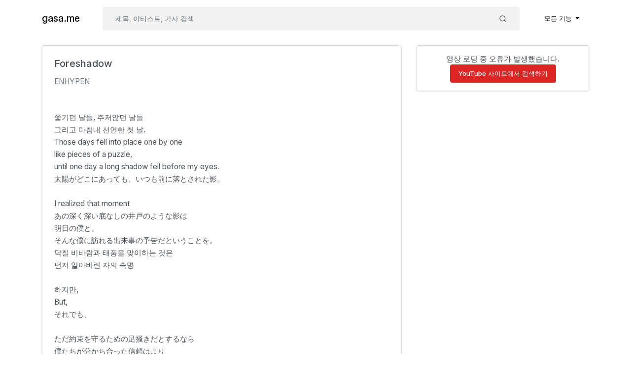

--- FILE ---
content_type: text/html; charset=UTF-8
request_url: https://gasa.me/song/29901
body_size: 3534
content:
<!doctype html>
<html lang="ko" prefix="og: https://ogp.me/ns#">
<head>
    <meta charset="utf-8"/>
    <meta name="viewport" content="width=device-width, initial-scale=1, shrink-to-fit=no"/>
            <title>Foreshadow - ENHYPEN 가사 - gasa.me (가사.미)</title>
        <meta http-equiv="X-UA-Compatible" content="IE=edge"/>
            <meta name="description" content="쫓기던 날들, 주저앉던 날들 그리고 마침내 선언한 첫 날. Those days fell into place one by one  like pieces of a puzzle, until one day a long shadow fell before my eyes. 太陽がどこにあっても、いつも前に落とされた影。  I realized that moment あの深く深い底なしの井戸のような影は 明日の僕と、 そんな僕に訪れる出来事の予告だということを。 닥칠 비바람과 태풍을 맞이하는 것은 먼저 알아버린 자의 숙명  하지만, But, それでも、  ただ約束を..."/>
    
            <link rel="canonical" href="https://gasa.me/song/29901"/>
        <meta property="og:url" content="https://gasa.me/song/29901"/>
    
    <meta name="twitter:card" content="summary"/>
    <meta property="og:type" content="website"/>
    <meta property="og:site_name" content="gasa.me"/>
    <meta property="og:locale" content="ko_KR"/>
            <meta property="og:title" content="Foreshadow - ENHYPEN 가사 - gasa.me (가사.미) 《gasa.me》"/>
                <meta property="og:description" content="쫓기던 날들, 주저앉던 날들 그리고 마침내 선언한 첫 날. Those days fell into place one by one  like pieces of a puzzle, until one day a long shadow fell before my eyes. 太陽がどこにあっても、いつも前に落とされた影。  I realized that moment あの深く深い底なしの井戸のような影は 明日の僕と、 そんな僕に訪れる出来事の予告だということを。 닥칠 비바람과 태풍을 맞이하는 것은 먼저 알아버린 자의 숙명  하지만, But, それでも、  ただ約束を..."/>
        <link rel="apple-touch-icon" sizes="180x180" href="/apple-touch-icon.png">
    <link rel="icon" type="image/png" sizes="32x32" href="/favicon-32x32.png">
    <link rel="icon" type="image/png" sizes="16x16" href="/favicon-16x16.png">
    <link rel="manifest" href="/site.webmanifest">
    <link href="/css/app.css?id=38b2f5404d24a4e19533" rel="stylesheet">
    <script async src="https://www.googletagmanager.com/gtag/js?id=G-YDE09D8TJT"></script>
    <script>
        window.dataLayer = window.dataLayer || [];
        function gtag(){dataLayer.push(arguments);}
        gtag('js', new Date());

        gtag('config', 'G-YDE09D8TJT');
    </script>
    </head>
<body class="gasa">
<div id="app">
    <nav class="navbar navbar-expand-md navbar-light gasa--navbar">
        <div class="container">
            <a class="navbar-brand" href="https://gasa.me">
                gasa.me
            </a>
            <button class="navbar-toggler" type="button" data-toggle="collapse" data-target="#navbarApp"
                    aria-controls="navbarApp" aria-expanded="false" aria-label="Toggle navigation">
                <span class="navbar-toggler-icon"></span>
            </button>

            <div class="collapse navbar-collapse" id="navbarApp">
                <form class="gasa--searchForm my-lg-0" method="get" action="/search">
                    <div class="input-group">
                        <input hidden type="hidden" name="search__type"
                               value="default"/>
                        <input class="form-control" name="keyword" autocomplete="search" type="search"
                               placeholder="제목, 아티스트, 가사 검색"
                                required>
                        <div class="input-group-append">
                            <button class="btn d-flex align-items-center send" type="submit">
                                <svg xmlns="http://www.w3.org/2000/svg" height="1rem" viewBox="0 0 24 24" fill="none"
                                     stroke="currentColor" stroke-width="2" stroke-linecap="round"
                                     stroke-linejoin="round"
                                     class="feather feather-search">
                                    <circle cx="11" cy="11" r="8"></circle>
                                    <line x1="21" y1="21" x2="16.65" y2="16.65"></line>
                                </svg>
                            </button>
                        </div>
                    </div>
                </form>
                <ul class="navbar-nav ml-auto">
                    <li class="nav-item dropdown">
                        <a class="nav-link dropdown-toggle" href="#" id="navbarDropdown" role="button"
                           data-toggle="dropdown"
                           aria-haspopup="true" aria-expanded="false">
                            모든 기능
                        </a>
                        <div class="dropdown-menu dropdown-menu-right" aria-labelledby="navbarDropdown">
                                                            <a class="dropdown-item" href="/user/login">로그인</a>
                                <a class="dropdown-item" href="/user/register">회원가입</a>
                                                                                </div>
                    </li>
                </ul>
            </div>
        </div>
    </nav>

        <section class="pt-3">
        <div class="container">
            <div class="row">
                <div class="col-lg-8 mb-3">
                    <article class="card">
                        <div class="card-body">
                            <h1 class="card-title">Foreshadow</h1>
                            <a href="/artist?name=ENHYPEN"
                               class="card-subtitle mb-0 text-muted">ENHYPEN</a>
                        </div>
                        <div class="row hide-at-desktop px-3" id="mobile-video-container" hidden>
                            <div class="col pr-1">
                                <a href="#youtube-service" type="button" class="btn btn-light btn-block">YouTube 영상</a>
                            </div>
                            <div class="col pl-1">
                                <a href="#recommended-song" type="button" class="btn btn-light btn-block">다른 곡 추천</a>
                            </div>
                        </div>
                        <div class="card-body">
                            <p>쫓기던 날들, 주저앉던 날들</p><p>그리고 마침내 선언한 첫 날.</p><p>Those days fell into place one by one</p><p>like pieces of a puzzle,</p><p>until one day a long shadow fell before my eyes.</p><p>太陽がどこにあっても、いつも前に落とされた影。</p><p class="nullLine">&nbsp;</p><p>I realized that moment</p><p>あの深く深い底なしの井戸のような影は</p><p>明日の僕と、</p><p>そんな僕に訪れる出来事の予告だということを。</p><p>닥칠 비바람과 태풍을 맞이하는 것은</p><p>먼저 알아버린 자의 숙명</p><p class="nullLine">&nbsp;</p><p>하지만,</p><p>But,</p><p>それでも、</p><p class="nullLine">&nbsp;</p><p>ただ約束を守るための足掻きだとするなら</p><p>僕たちが分かち合った信頼はより</p><p>堅固になれるだろうか。</p><p class="nullLine">&nbsp;</p><p>I still believe.</p><p>I still firmly believe.</p><p>We can still meet.</p><p>We will connect no matter what.</p><p class="nullLine">&nbsp;</p><p>내 앞에는 foreshadow</p><p>먼저 깨달은 내일</p><p>난 이제 두렵지</p><p>난 이제 두렵지 않아</p><p class="nullLine">&nbsp;</p><p>시험이 닥쳐와도</p><p>약속의 그날은 와</p><p>내 발길 따라서</p><p>너도 날 따라와줘</p><p class="nullLine">&nbsp;</p><p>우리의 세계로</p><p>우리의 세계로</p><p>우리의 세계로</p><p>우리의 세계로</p><p>우리의 세계로</p><p class="nullLine">&nbsp;</p><p>그래서</p><p>나는</p><p>나는 그림자를 따라 달린다</p><p>그림자 끝에 도달할 새로운 세상을 향해</p><p class="nullLine">&nbsp;</p><p>その時まで</p><p>影の中の世界が</p><p>寒く、</p><p>苦しく、</p><p>少し寂しくとも、</p><p>先に走っていく。</p><p class="nullLine">&nbsp;</p><p>Because the one true ending,</p><p>that splendid future.</p><p>Waits for us.</p>
                        </div>
                    </article>
                </div>
                <div class="col-lg-4" id="recommended-song">
                    <div id="youtube-service" class="card mb-3">
                        <div class="videoContainer">
                            <div id="yt-player"></div>
                        </div>
                        <div class="video-list">
                        </div>
                    </div>
                    <div id="pre-youtube-service" class="card mb-3 text-center py-3">
                        <p>유튜브 영상을 가져오고 있습니다...<br />오래 걸리면 광고 차단기를 해제해보세요.</p>
                    </div>
                    <div id="song-recommended-container"></div>
                </div>
            </div>
        </div>
    </section>
    <style>
        .card-title {
            font-size: 1.25rem;
        }

        .card-subtitle {
            font-size: 0.95rem;
        }

        p {
            margin-bottom: 0;
        }

        article {
            line-height: 1.7;
        }

        .list-group-item {
            padding: 0.5rem 1.5rem;
        }

        .saTitle {
            font-size: 14px;
            font-weight: 500;
            margin-bottom: 1px;
        }

        .saArtist {
            font-size: 13px;
        }

        .videoContainer {
            margin-bottom: 12px;
        }

        .videoContainer iframe {
            aspect-ratio: 16 / 9;
            border-radius: 4px;
            width: 100%;
        }

        #youtube-service {
            display: none;
        }

        #youtube-service.active {
            display: flex;
        }

        .video-text {
            font-size: 12px;
            margin-top: 4px;
        }

        .video-list {
            display: grid;
            grid-template-columns: repeat(2, 50%);
            row-gap: 20px;
            margin-bottom: 12px;
        }

        .video-item {
            display: flex;
            flex-direction: column;
            align-items: center;
            cursor: pointer;
            padding: 0 14px;
        }
        .video-item img {
            width: 100%;
            height: auto;
        }
    </style>
    <div id="song-data" hidden data-song-id="29901" data-song-title="Foreshadow"
         data-song-artist="ENHYPEN"></div>
    <script src="/js/song_view.js?id=aa5868fb04720c7d03b0" defer></script>

    <footer class="text-center my-3">
        <p class="mb-1">support email: <a href="/cdn-cgi/l/email-protection#35464045455a474175525446541b5850"><span class="__cf_email__" data-cfemail="b2c1c7c2c2ddc0c6f2d5d3c1d39cdfd7">[email&#160;protected]</span></a></p>
        <p class="m-0">&copy; 2026 gasa.me • <a href="/page/privacy">Privacy Policy</a> • <a href="/page/dmca">DMCA</a> • <a href="/general_comments">피드백</a></p>
    </footer>
</div>
<script data-cfasync="false" src="/cdn-cgi/scripts/5c5dd728/cloudflare-static/email-decode.min.js"></script><script src="/js/app.js?id=be6e230ef65e4ef668dd" defer></script>
</body>
</html>


--- FILE ---
content_type: application/javascript
request_url: https://gasa.me/js/app.js?id=be6e230ef65e4ef668dd
body_size: 8680
content:
!function(t){var e={};function n(i){if(e[i])return e[i].exports;var s=e[i]={i:i,l:!1,exports:{}};return t[i].call(s.exports,s,s.exports,n),s.l=!0,s.exports}n.m=t,n.c=e,n.d=function(t,e,i){n.o(t,e)||Object.defineProperty(t,e,{enumerable:!0,get:i})},n.r=function(t){"undefined"!=typeof Symbol&&Symbol.toStringTag&&Object.defineProperty(t,Symbol.toStringTag,{value:"Module"}),Object.defineProperty(t,"__esModule",{value:!0})},n.t=function(t,e){if(1&e&&(t=n(t)),8&e)return t;if(4&e&&"object"==typeof t&&t&&t.__esModule)return t;var i=Object.create(null);if(n.r(i),Object.defineProperty(i,"default",{enumerable:!0,value:t}),2&e&&"string"!=typeof t)for(var s in t)n.d(i,s,function(e){return t[e]}.bind(null,s));return i},n.n=function(t){var e=t&&t.__esModule?function(){return t.default}:function(){return t};return n.d(e,"a",e),e},n.o=function(t,e){return Object.prototype.hasOwnProperty.call(t,e)},n.p="/",n(n.s=0)}({0:function(t,e,n){n("bUC5"),n("pyCd"),t.exports=n("25mj")},"25mj":function(t,e){},"9Wh1":function(t,e,n){"use strict";n.r(e);var i="webkitTransition"in document.head.style?"webkitTransitionEnd":"transitionend";var s="webkitTransition"in document.head.style||"transition"in document.head.style;var o="webkitTransition"in document.head.style?"webkitTransitionDelay":"transitionDelay";var a="webkitTransition"in document.head.style?"webkitTransitionProperty":"transitionProperty";var l="webkitTransition"in document.head.style?"webkitTransitionDuration":"transitionDuration";function c(t){const e=getComputedStyle(t),n=e[a],i=e[l],o=i.includes("ms")?1:1e3,c=s&&n&&"none"!==n?parseFloat(i)*o:0;return Number.isNaN(c)?0:c}function r(t,e){let n=0;const l=new Event(i),r=c(t),d=function(t){const e=getComputedStyle(t),n=e[a],i=e[o],l=i.includes("ms")?1:1e3,c=s&&n&&"none"!==n?parseFloat(i)*l:0;return Number.isNaN(c)?0:c}(t);if(r){const s=o=>{o.target===t&&(e.apply(t,[o]),t.removeEventListener(i,s),n=1)};t.addEventListener(i,s),setTimeout(()=>{n||t.dispatchEvent(l)},r+d+17)}else e.apply(t,[l])}function d(t,e){const n=e&&e instanceof Element?e:document;return t instanceof Element?t:n.querySelector(t)}function u(t,e,n){const i=new CustomEvent(`${t}.bs.${e}`,{cancelable:!0});return void 0!==n&&Object.keys(n).forEach(t=>{Object.defineProperty(i,t,{value:n[t]})}),i}function m(t){this&&this.dispatchEvent(t)}function h(t){let e;const n=this;let i;const s=u("close","alert"),o=u("closed","alert");function a(t){e[t?"addEventListener":"removeEventListener"]("click",l,!1)}function l(t){i=t&&t.target.closest(".alert"),e=d('[data-dismiss="alert"]',i),e&&i&&(e===t.target||e.contains(t.target))&&n.close()}function c(){a(),i.parentNode.removeChild(i),m.call(i,o)}n.close=()=>{if(i&&e&&i.classList.contains("show")){if(m.call(i,s),s.defaultPrevented)return;n.dispose(),i.classList.remove("show"),i.classList.contains("fade")?r(i,c):c()}},n.dispose=()=>{a(),delete e.Alert},e=d(t),i=e.closest(".alert"),e.Alert&&e.Alert.dispose(),e.Alert||a(1),n.element=e,e.Alert=n}function p(t){let e;let n;const i=u("change","button");function s(t){const s=t.target,o=s.closest("LABEL");let a=null;"LABEL"===s.tagName?a=s:o&&(a=o);const l=a&&a.getElementsByTagName("INPUT")[0];if(l){if(m.call(l,i),m.call(e,i),"checkbox"===l.type){if(i.defaultPrevented)return;l.checked?(a.classList.remove("active"),l.getAttribute("checked"),l.removeAttribute("checked"),l.checked=!1):(a.classList.add("active"),l.getAttribute("checked"),l.setAttribute("checked","checked"),l.checked=!0),e.toggled||(e.toggled=!0)}if("radio"===l.type&&!e.toggled){if(i.defaultPrevented)return;(!l.checked||0===t.screenX&&0===t.screenY)&&(a.classList.add("active"),a.classList.add("focus"),l.setAttribute("checked","checked"),l.checked=!0,e.toggled=!0,Array.from(n).forEach(t=>{const e=t.getElementsByTagName("INPUT")[0];t!==a&&t.classList.contains("active")&&(m.call(e,i),t.classList.remove("active"),e.removeAttribute("checked"),e.checked=!1)}))}setTimeout(()=>{e.toggled=!1},50)}}function o(t){32===(t.which||t.keyCode)&&t.target===document.activeElement&&s(t)}function a(t){32===(t.which||t.keyCode)&&t.preventDefault()}function l(t){if("INPUT"===t.target.tagName){const e="focusin"===t.type?"add":"remove";t.target.closest(".btn").classList[e]("focus")}}function c(t){const n=t?"addEventListener":"removeEventListener";e[n]("click",s,!1),e[n]("keyup",o,!1),e[n]("keydown",a,!1),e[n]("focusin",l,!1),e[n]("focusout",l,!1)}this.dispose=()=>{c(),delete e.Button},e=d(t),e.Button&&e.Button.dispose(),n=e.getElementsByClassName("btn"),n.length&&(e.Button||c(1),e.toggled=!1,e.Button=this,Array.from(n).forEach(t=>{const e=d("input:checked",t);!t.classList.contains("active")&&e&&t.classList.add("active"),t.classList.contains("active")&&!e&&t.classList.remove("active")}))}function f(t){return t.offsetHeight}function g(t,e){let n;const i=e||{},s=this;let o,a,l,c,h,p,g=null,v=null;function b(t,e){m.call(t,h),h.defaultPrevented||(t.isAnimating=!0,t.style.height=`${t.scrollHeight}px`,t.classList.remove("collapse"),t.classList.remove("show"),t.classList.add("collapsing"),f(t),t.style.height="0px",r(t,()=>{t.isAnimating=!1,t.setAttribute("aria-expanded","false"),e.setAttribute("aria-expanded","false"),t.classList.remove("collapsing"),t.classList.add("collapse"),t.style.height="",m.call(t,p)}))}s.toggle=t=>{(t&&"A"===t.target.tagName||"A"===n.tagName)&&t.preventDefault(),(n.contains(t.target)||t.target===n)&&(v.classList.contains("show")?s.hide():s.show())},s.hide=()=>{v.isAnimating||(b(v,n),n.classList.add("collapsed"))},s.show=()=>{g&&([o]=g.getElementsByClassName("collapse show"),a=o&&(d(`[data-target="#${o.id}"]`,g)||d(`[href="#${o.id}"]`,g))),v.isAnimating||(a&&o!==v&&(b(o,a),a.classList.add("collapsed")),function(t,e){m.call(t,l),l.defaultPrevented||(t.isAnimating=!0,t.classList.add("collapsing"),t.classList.remove("collapse"),t.style.height=`${t.scrollHeight}px`,r(t,()=>{t.isAnimating=!1,t.setAttribute("aria-expanded","true"),e.setAttribute("aria-expanded","true"),t.classList.remove("collapsing"),t.classList.add("collapse"),t.classList.add("show"),t.style.height="",m.call(t,c)}))}(v,n),n.classList.remove("collapsed"))},s.dispose=()=>{n.removeEventListener("click",s.toggle,!1),delete n.Collapse},n=d(t),n.Collapse&&n.Collapse.dispose();const L=n.getAttribute("data-parent");l=u("show","collapse"),c=u("shown","collapse"),h=u("hide","collapse"),p=u("hidden","collapse"),v=d(i.target||n.getAttribute("data-target")||n.getAttribute("href")),null!==v&&(v.isAnimating=!1);const y=i.parent||L;g=y?n.closest(y):null,n.Collapse||n.addEventListener("click",s.toggle,!1),n.Collapse=s}function v(t){t.focus()}function b(t,e){let n;const i=this;let s,o,a,l,c,r,h=null;const p=[];let f;function g(t){(t.hasAttribute("href")&&"#"===t.href.slice(-1)||t.parentNode&&t.hasAttribute("href")&&"#"===t.parentNode.href.slice(-1))&&this.preventDefault()}function b(){const t=n.open?"addEventListener":"removeEventListener";document[t]("click",L,!1),document[t]("keydown",w,!1),document[t]("keyup",A,!1),document[t]("focus",L,!1)}function L(t){const e=t.target;if(!e.getAttribute)return;const s=e&&e.getAttribute("data-toggle")||e.parentNode&&e.parentNode.getAttribute&&e.parentNode.getAttribute("data-toggle");("focus"!==t.type||e!==n&&e!==r&&!r.contains(e))&&(e!==r&&!r.contains(e)||!f&&!s)&&(h=e===n||n.contains(e)?n:null,i.hide(),g.call(t,e))}function y(t){h=n,i.show(),g.call(t,t.target)}function w(t){const e=t.which||t.keyCode;38!==e&&40!==e||t.preventDefault()}function A(t){const e=t.which||t.keyCode,s=document.activeElement,o=s===n,a=r.contains(s),l=s.parentNode===r||s.parentNode.parentNode===r;let c=p.indexOf(s);l&&(o?c=0:38===e?c=c>1?c-1:0:40===e&&(c=c<p.length-1?c+1:c),p[c]&&v(p[c])),(p.length&&l||!p.length&&(a||o)||!a)&&n.open&&27===e&&(i.toggle(),h=null)}i.show=()=>{s=u("show","dropdown",{relatedTarget:h}),m.call(c,s),s.defaultPrevented||(r.classList.add("show"),c.classList.add("show"),n.setAttribute("aria-expanded",!0),n.open=!0,n.removeEventListener("click",y,!1),setTimeout(()=>{v(r.getElementsByTagName("INPUT")[0]||n),b(),o=u("shown","dropdown",{relatedTarget:h}),m.call(c,o)},1))},i.hide=()=>{a=u("hide","dropdown",{relatedTarget:h}),m.call(c,a),a.defaultPrevented||(r.classList.remove("show"),c.classList.remove("show"),n.setAttribute("aria-expanded",!1),n.open=!1,b(),v(n),setTimeout(()=>{n.Dropdown&&n.addEventListener("click",y,!1)},1),l=u("hidden","dropdown",{relatedTarget:h}),m.call(c,l))},i.toggle=()=>{c.classList.contains("show")&&n.open?i.hide():i.show()},i.dispose=()=>{c.classList.contains("show")&&n.open&&i.hide(),n.removeEventListener("click",y,!1),delete n.Dropdown},n=d(t),n.Dropdown&&n.Dropdown.dispose(),c=n.parentNode,r=d(".dropdown-menu",c),Array.from(r.children).forEach(t=>{t.children.length&&"A"===t.children[0].tagName&&p.push(t.children[0]),"A"===t.tagName&&p.push(t)}),n.Dropdown||("tabindex"in r||r.setAttribute("tabindex","0"),n.addEventListener("click",y,!1)),f=!0===e||"true"===n.getAttribute("data-persist")||!1,n.open=!1,n.Dropdown=i}function L(t,e){let n;const i=e||{},o=this;let a,l,c,h,p,g,v,b,L,y,w,A,T,E=!1;function k(){E.style.height="",E.classList.remove("collapsing"),a.isAnimating=!1}function x(){E?A?k():setTimeout(()=>{E.style.height=`${T}px`,f(E),r(E,k)},50):a.isAnimating=!1,h=u("shown","tab",{relatedTarget:b}),m.call(v,h)}function C(){E&&(L.style.float="left",y.style.float="left",w=L.scrollHeight),c=u("show","tab",{relatedTarget:b}),g=u("hidden","tab",{relatedTarget:v}),m.call(v,c),c.defaultPrevented||(y.classList.add("active"),L.classList.remove("active"),E&&(T=y.scrollHeight,A=T===w,E.classList.add("collapsing"),E.style.height=`${w}px`,f(E),L.style.float="",y.style.float=""),y.classList.contains("fade")?setTimeout(()=>{y.classList.add("show"),r(y,x)},20):x(),m.call(b,g))}function N(){const t=a.getElementsByClassName("active");return 1!==t.length||t[0].parentNode.classList.contains("dropdown")?t.length>1&&(b=t[t.length-1]):[b]=t,b}function P(){return d(N().getAttribute("href"))}function S(t){t.preventDefault(),v=t.currentTarget,a.isAnimating||o.show()}o.show=()=>{if(v=v||n,!v.classList.contains("active")){if(y=d(v.getAttribute("href")),b=N(),L=P(),p=u("hide","tab",{relatedTarget:v}),m.call(b,p),p.defaultPrevented)return;a.isAnimating=!0,b.classList.remove("active"),b.setAttribute("aria-selected","false"),v.classList.add("active"),v.setAttribute("aria-selected","true"),l&&(n.parentNode.classList.contains("dropdown-menu")?l.classList.contains("active")||l.classList.add("active"):l.classList.contains("active")&&l.classList.remove("active")),L.classList.contains("fade")?(L.classList.remove("show"),r(L,C)):C()}},o.dispose=()=>{n.removeEventListener("click",S,!1),delete n.Tab},n=d(t),n.Tab&&n.Tab.dispose();const H=n.getAttribute("data-height");a=n.closest(".nav"),l=a&&d(".dropdown-toggle",a);const M=!(!s||!1===i.height||"false"===H);a.isAnimating=!1,n.Tab||n.addEventListener("click",S,!1),M&&(E=P().parentNode),n.Tab=o}var y={};function w(t){const e=t instanceof Element?t:document;Object.keys(y).forEach(t=>{!function(t,e){Array.from(e).map(e=>new t(e))}(y[t][0],e.querySelectorAll(y[t][1]))})}var A="onmouseleave"in document?["mouseenter","mouseleave"]:["mouseover","mouseout"];var T=!!(()=>{let t=!1;try{const e=Object.defineProperty({},"passive",{get:()=>(t=!0,t)});document.addEventListener("DOMContentLoaded",(function t(){document.removeEventListener("DOMContentLoaded",t,e)}),e)}catch(t){throw Error("Passive events are not supported")}return t})()&&{passive:!0};var E={down:"mousedown",up:"mouseup"};function k(){return{y:window.pageYOffset||document.documentElement.scrollTop,x:window.pageXOffset||document.documentElement.scrollLeft}}function x(t,e,n,i){const s=/\b(top|bottom|left|right)+/,o=e.offsetWidth,a=e.offsetHeight,l=document.documentElement.clientWidth||document.body.clientWidth,c=document.documentElement.clientHeight||document.body.clientHeight,r=t.getBoundingClientRect(),d=i===document.body?k():{x:i.offsetLeft+i.scrollLeft,y:i.offsetTop+i.scrollTop},u=r.right-r.left,m=r.bottom-r.top,h=e.classList.contains("popover"),p=e.getElementsByClassName("arrow")[0],f=r.top+m/2-a/2<0,g=r.left+u/2-o/2<0,v=r.left+o/2+u/2>=l,b=r.top+a/2+m/2>=c,L=r.top-a<0,y=r.left-o<0,w=r.top+a+m>=c,A=r.left+o+u>=l;let T,E,x,C,N=n;N=("left"===N||"right"===N)&&y&&A?"top":N,N="top"===N&&L?"bottom":N,N="bottom"===N&&w?"top":N,N="left"===N&&y?"right":N,N="right"===N&&A?"left":N,-1===e.className.indexOf(N)&&(e.className=e.className.replace(s,N));const P=p.offsetWidth,S=p.offsetHeight;"left"===N||"right"===N?(E="left"===N?r.left+d.x-o-(h?P:0):r.left+d.x+u,f?(T=r.top+d.y,x=m/2-P):b?(T=r.top+d.y-a+m,x=a-m/2-P):(T=r.top+d.y-a/2+m/2,x=a/2-(h?.9*S:S/2))):"top"!==N&&"bottom"!==N||(T="top"===N?r.top+d.y-a-(h?S:0):r.top+d.y+m,g?(E=0,C=r.left+u/2-P):v?(E=l-1.01*o,C=o-(l-r.left)+u/2-P/2):(E=r.left+d.x-o/2+u/2,C=o/2-(h?P:P/2))),e.style.top=`${T}px`,e.style.left=`${E}px`,x&&(p.style.top=`${x}px`),C&&(p.style.left=`${C}px`)}y.Alert=[h,'[data-dismiss="alert"]'],y.Button=[p,'[data-toggle="buttons"]'],y.Carousel=[function(t,e){let n;const i=e||{},s=this;let o,a,l,h,p,g,v,b,L;function y(){!1===a.interval||n.classList.contains("paused")||(n.classList.add("paused"),o.isSliding||(clearInterval(o.timer),o.timer=null))}function w(){!1!==a.interval&&n.classList.contains("paused")&&(n.classList.remove("paused"),o.isSliding||(clearInterval(o.timer),o.timer=null,s.cycle()))}function E(t){if(t.preventDefault(),o.isSliding)return;const e=t.target;e&&!e.classList.contains("active")&&e.getAttribute("data-slide-to")&&(o.index=+e.getAttribute("data-slide-to"),s.slideTo(o.index))}function k(t){if(t.preventDefault(),o.isSliding)return;const e=t.currentTarget||t.srcElement;e===v?o.index+=1:e===g&&(o.index-=1),s.slideTo(o.index)}function x({which:t}){if(!o.isSliding){switch(t){case 39:o.index+=1;break;case 37:o.index-=1;break;default:return}s.slideTo(o.index)}}function C(t){const e=t?"addEventListener":"removeEventListener";a.pause&&a.interval&&(n[e](A[0],y,!1),n[e](A[1],w,!1),n[e]("touchstart",y,T),n[e]("touchend",w,T)),a.touch&&p.length>1&&n[e]("touchstart",P,T),v&&v[e]("click",k,!1),g&&g[e]("click",k,!1),b&&b[e]("click",E,!1),a.keyboard&&window[e]("keydown",x,!1)}function N(t){const e=t?"addEventListener":"removeEventListener";n[e]("touchmove",S,T),n[e]("touchend",H,T)}function P(t){o.isTouch||(o.touchPosition.startX=t.changedTouches[0].pageX,n.contains(t.target)&&(o.isTouch=!0,N(1)))}function S(t){o.isTouch?(o.touchPosition.currentX=t.changedTouches[0].pageX,"touchmove"===t.type&&t.changedTouches.length>1&&t.preventDefault()):t.preventDefault()}function H(t){if(o.isTouch&&!o.isSliding&&(o.touchPosition.endX=o.touchPosition.currentX||t.changedTouches[0].pageX,o.isTouch)){if((!n.contains(t.target)||!n.contains(t.relatedTarget))&&Math.abs(o.touchPosition.startX-o.touchPosition.endX)<75)return;o.touchPosition.currentX<o.touchPosition.startX?o.index+=1:o.touchPosition.currentX>o.touchPosition.startX&&(o.index-=1),o.isTouch=!1,s.slideTo(o.index),N()}}function M(t){Array.from(L).forEach(t=>t.classList.remove("active")),L[t]&&L[t].classList.add("active")}function B(t){if(o.touchPosition){const e=o.index,i=t&&t.target!==p[e]?1e3*t.elapsedTime+100:20,l=s.getActiveIndex(),c="left"===o.direction?"next":"prev";o.isSliding&&setTimeout(()=>{o.touchPosition&&(o.isSliding=!1,p[e].classList.add("active"),p[l].classList.remove("active"),p[e].classList.remove(`carousel-item-${c}`),p[e].classList.remove(`carousel-item-${o.direction}`),p[l].classList.remove(`carousel-item-${o.direction}`),m.call(n,h),document.hidden||!a.interval||n.classList.contains("paused")||s.cycle())},i)}}if(s.cycle=()=>{o.timer&&(clearInterval(o.timer),o.timer=null),o.timer=setInterval(()=>{let t=o.index||s.getActiveIndex();(function(t){const e=t.getBoundingClientRect(),n=window.innerHeight||document.documentElement.clientHeight;return e.top<=n&&e.bottom>=0})(n)&&(t+=1,s.slideTo(t))},a.interval)},s.slideTo=t=>{if(o.isSliding)return;const e=s.getActiveIndex();let i=t;if(e===i)return;e<i||0===e&&i===p.length-1?o.direction="left":(e>i||e===p.length-1&&0===i)&&(o.direction="right"),i<0?i=p.length-1:i>=p.length&&(i=0);const d="left"===o.direction?"next":"prev",g={relatedTarget:p[i],direction:o.direction,from:e,to:i};l=u("slide","carousel",g),h=u("slid","carousel",g),m.call(n,l),l.defaultPrevented||(o.index=i,o.isSliding=!0,clearInterval(o.timer),o.timer=null,M(i),c(p[i])&&n.classList.contains("slide")?(p[i].classList.add(`carousel-item-${d}`),f(p[i]),p[i].classList.add(`carousel-item-${o.direction}`),p[e].classList.add(`carousel-item-${o.direction}`),r(p[i],B)):(p[i].classList.add("active"),f(p[i]),p[e].classList.remove("active"),setTimeout(()=>{o.isSliding=!1,a.interval&&n&&!n.classList.contains("paused")&&s.cycle(),m.call(n,h)},100)))},s.getActiveIndex=()=>Array.from(p).indexOf(n.getElementsByClassName("carousel-item active")[0])||0,s.dispose=()=>{const t=["left","right","prev","next"];Array.from(p).forEach((e,n)=>{e.classList.contains("active")&&M(n),t.forEach(t=>e.classList.remove(`carousel-item-${t}`))}),clearInterval(o.timer),C(),o={},a={},delete n.Carousel},n=d(t),n.Carousel&&n.Carousel.dispose(),p=n.getElementsByClassName("carousel-item"),[g]=n.getElementsByClassName("carousel-control-prev"),[v]=n.getElementsByClassName("carousel-control-next"),[b]=n.getElementsByClassName("carousel-indicators"),L=b&&b.getElementsByTagName("LI")||[],p.length<2)return;const I=n.getAttribute("data-interval"),D="false"===I?0:+I,$="false"===n.getAttribute("data-touch")?0:1,O="hover"===n.getAttribute("data-pause")||!1,X="true"===n.getAttribute("data-keyboard")||!1,j=i.interval,W=i.touch;a={},a.keyboard=!0===i.keyboard||X,a.pause=!("hover"!==i.pause&&!O)&&"hover",a.touch=W||$,a.interval=5e3,"number"==typeof j?a.interval=j:!1===j||0===D||!1===D?a.interval=0:Number.isNaN(D)||(a.interval=D),s.getActiveIndex()<0&&(p.length&&p[0].classList.add("active"),L.length&&M(0)),o={},o.direction="left",o.index=0,o.timer=null,o.isSliding=!1,o.isTouch=!1,o.touchPosition={startX:0,currentX:0,endX:0},C(1),a.interval&&s.cycle(),n.Carousel=s},'[data-ride="carousel"]'],y.Collapse=[g,'[data-toggle="collapse"]'],y.Dropdown=[b,'[data-toggle="dropdown"]'],y.Modal=[function(t,e){let n;const i=e||{},s=this;let o,a,l,h,p,g,b,L,y,w=null;const A={};function E(){const t=document.body.classList.contains("modal-open"),e=parseInt(getComputedStyle(document.body).paddingRight,10),n=document.documentElement.clientHeight,i=document.documentElement.scrollHeight,s=document.body.clientHeight,a=document.body.scrollHeight,l=n!==i||s!==a,c=o.clientHeight!==o.scrollHeight;g=function(){const t=document.createElement("div");t.className="modal-scrollbar-measure",document.body.appendChild(t);const e=t.offsetWidth-t.clientWidth;return document.body.removeChild(t),e}(),o.style.paddingRight=!c&&g?`${g}px`:"",document.body.style.paddingRight=c||l?`${e+(t?0:g)}px`:"",y.length&&y.forEach(e=>{const n=getComputedStyle(e).paddingRight;e.style.paddingRight=c||l?`${parseInt(n,10)+(t?0:g)}px`:`${parseInt(n,10)}px`})}function k(){b=d(".modal-backdrop"),b&&!document.getElementsByClassName("modal show")[0]&&(document.body.removeChild(b),b=null),null===b&&(document.body.classList.remove("modal-open"),document.body.style.paddingRight="",o.style.paddingRight="",y.length&&y.forEach(t=>{t.style.paddingRight=""}))}function x(t){const e=t?"addEventListener":"removeEventListener";window[e]("resize",s.update,T),o[e]("click",M,!1),document[e]("keydown",H,!1)}function C(){o.style.display="block",E(),document.getElementsByClassName("modal show")[0]||document.body.classList.add("modal-open"),o.classList.add("show"),o.setAttribute("aria-hidden",!1),o.classList.contains("fade")?r(o,N):N()}function N(){v(o),o.isAnimating=!1,x(1),l=u("shown","modal",{relatedTarget:w}),m.call(o,l)}function P(t){o.style.display="",n&&v(n),b=d(".modal-backdrop"),1!==t&&b&&b.classList.contains("show")&&!document.getElementsByClassName("modal show")[0]?(b.classList.remove("show"),r(b,k)):k(),x(),o.isAnimating=!1,p=u("hidden","modal"),m.call(o,p)}function S(t){if(o.isAnimating)return;const e=t.target,i=`#${o.getAttribute("id")}`,a=e.getAttribute("data-target")||e.getAttribute("href"),l=n.getAttribute("data-target")||n.getAttribute("href");!o.classList.contains("show")&&(e===n&&a===i||n.contains(e)&&l===i)&&(o.modalTrigger=n,w=n,s.show(),t.preventDefault())}function H({which:t}){!o.isAnimating&&A.keyboard&&27===t&&o.classList.contains("show")&&s.hide()}function M(t){if(o.isAnimating)return;const e=t.target,n="modal"===e.getAttribute("data-dismiss"),i=e.closest('[data-dismiss="modal"]');o.classList.contains("show")&&(i||n||e===o&&"static"!==A.backdrop)&&(s.hide(),w=null,t.preventDefault())}s.toggle=()=>{o.classList.contains("show")?s.hide():s.show()},s.show=()=>{if(o.classList.contains("show")&&o.isAnimating)return;if(a=u("show","modal",{relatedTarget:w}),m.call(o,a),a.defaultPrevented)return;o.isAnimating=!0;const t=document.getElementsByClassName("modal show")[0];t&&t!==o&&(t.modalTrigger&&t.modalTrigger.Modal.hide(),t.Modal&&t.Modal.hide()),A.backdrop&&(b=function(){const t=document.createElement("div");return b=d(".modal-backdrop"),null===b&&(t.setAttribute("class",`modal-backdrop${A.animation?" fade":""}`),b=t,document.body.appendChild(b)),b}()),!b||t||b.classList.contains("show")||(f(b),L=c(b),b.classList.add("show")),t?C():setTimeout(C,b&&L?L:0)},s.hide=t=>{o.classList.contains("show")&&(h=u("hide","modal"),m.call(o,h),h.defaultPrevented||(o.isAnimating=!0,o.classList.remove("show"),o.setAttribute("aria-hidden",!0),o.classList.contains("fade")&&1!==t?r(o,P):P()))},s.setContent=t=>{d(".modal-content",o).innerHTML=t},s.update=()=>{o.classList.contains("show")&&E()},s.dispose=()=>{s.hide(1),n?(n.removeEventListener("click",S,!1),delete n.Modal):delete o.Modal},n=d(t);const B=d(n.getAttribute("data-target")||n.getAttribute("href"));o=n.classList.contains("modal")?n:B,y=Array.from(document.getElementsByClassName("fixed-top")).concat(Array.from(document.getElementsByClassName("fixed-bottom"))),n.classList.contains("modal")&&(n=null),n&&n.Modal&&n.Modal.dispose(),o&&o.Modal&&o.Modal.dispose(),A.keyboard=!(!1===i.keyboard||"false"===o.getAttribute("data-keyboard")),A.backdrop="static"!==i.backdrop&&"static"!==o.getAttribute("data-backdrop")||"static",A.backdrop=!1!==i.backdrop&&"false"!==o.getAttribute("data-backdrop")&&A.backdrop,A.animation=!!o.classList.contains("fade"),A.content=i.content,o.isAnimating=!1,n&&!n.Modal&&n.addEventListener("click",S,!1),A.content&&s.setContent(A.content.trim()),n?(o.modalTrigger=n,n.Modal=s):o.Modal=s},'[data-toggle="modal"]'],y.Popover=[function(t,e){let n;const i=e||{},s=this;let o=null,a=0;const l=/(iPhone|iPod|iPad)/.test(navigator.userAgent);let c,h,p;const f={};let g,v,b,L,y;function w(t){null!==o&&t.target===d(".close",o)&&s.hide()}function k(t){return i[t]||n.dataset[t]||null}function C(){return k("title")}function N(){return k("content")}function P(){null===o&&n.focus()}function S(t){const e=t?"addEventListener":"removeEventListener";"hover"===f.trigger?(n[e](E.down,s.show),n[e](A[0],s.show),f.dismissible||n[e](A[1],s.hide)):"click"===f.trigger?n[e](f.trigger,s.toggle):"focus"===f.trigger&&(l&&n[e]("click",P,!1),n[e](f.trigger,s.toggle))}function H(t){o&&o.contains(t.target)||t.target===n||n.contains(t.target)||s.hide()}function M(t){const e=t?"addEventListener":"removeEventListener";f.dismissible?document[e]("click",w,!1):("focus"===f.trigger&&n[e]("blur",s.hide),"hover"===f.trigger&&document[e]("touchstart",H,T)),window[e]("resize",s.hide,T)}function B(){M(1),m.call(n,b)}function I(){M(),f.container.removeChild(o),a=null,o=null,m.call(n,y)}s.toggle=()=>{null===o?s.show():s.hide()},s.show=()=>{clearTimeout(a),a=setTimeout(()=>{if(null===o){if(m.call(n,v),v.defaultPrevented)return;!function(){c=C(),h=N(),h=h?h.trim():null,o=document.createElement("div");const t=document.createElement("div");if(t.classList.add("arrow"),o.appendChild(t),null!==h&&null===f.template){if(o.setAttribute("role","tooltip"),null!==c){const t=document.createElement("h3");t.classList.add("popover-header"),t.innerHTML=f.dismissible?c+g:c,o.appendChild(t)}const t=document.createElement("div");t.classList.add("popover-body"),t.innerHTML=f.dismissible&&null===c?h+g:h,o.appendChild(t)}else{const t=document.createElement("div");t.innerHTML=f.template.trim(),o.className=t.firstChild.className,o.innerHTML=t.firstChild.innerHTML;const e=d(".popover-header",o),n=d(".popover-body",o);c&&e&&(e.innerHTML=c.trim()),h&&n&&(n.innerHTML=h.trim())}f.container.appendChild(o),o.style.display="block",o.classList.contains("popover")||o.classList.add("popover"),o.classList.contains(f.animation)||o.classList.add(f.animation),o.classList.contains(p)||o.classList.add(p)}(),x(n,o,f.placement,f.container),o.classList.contains("show")||o.classList.add("show"),f.animation?r(o,B):B()}},20)},s.hide=()=>{clearTimeout(a),a=setTimeout(()=>{if(o&&null!==o&&o.classList.contains("show")){if(m.call(n,L),L.defaultPrevented)return;o.classList.remove("show"),f.animation?r(o,I):I()}},f.delay)},s.dispose=()=>{s.hide(),S(),delete n.Popover},n=d(t),n.Popover&&n.Popover.dispose();const D=n.getAttribute("data-trigger"),$=n.getAttribute("data-animation"),O=n.getAttribute("data-placement"),X=n.getAttribute("data-dismissible"),j=n.getAttribute("data-delay"),W=n.getAttribute("data-container");g='<button type="button" class="close">×</button>',v=u("show","popover"),b=u("shown","popover"),L=u("hide","popover"),y=u("hidden","popover");const R=d(i.container),z=d(W),U=n.closest(".modal"),_=n.closest(".fixed-top"),q=n.closest(".fixed-bottom");f.template=i.template?i.template:null,f.trigger=i.trigger?i.trigger:D||"hover",f.animation=i.animation&&"fade"!==i.animation?i.animation:$||"fade",f.placement=i.placement?i.placement:O||"top",f.delay=parseInt(i.delay||j,10)||200,f.dismissible=!(!i.dismissible&&"true"!==X),f.container=R||z||_||q||U||document.body,p=`bs-popover-${f.placement}`,c=C(),h=N(),(h||f.template)&&(n.Popover||S(1),n.Popover=s)},'[data-toggle="popover"],[data-tip="popover"]'],y.ScrollSpy=[function(t,e){let n;const i=e||{},s=this;let o,a,l,c;const r={};function h(){if(a=l.getElementsByTagName("A"),o.scrollTop=o.isWindow?k().y:n.scrollTop,o.length!==a.length||f()!==o.scrollHeight){let t,e,i;o.items=[],o.offsets=[],o.scrollHeight=f(),o.maxScroll=o.scrollHeight-(o.isWindow?window.innerHeight:n.getBoundingClientRect().height),Array.from(a).forEach(n=>{t=n.getAttribute("href"),e=t&&"#"===t.charAt(0)&&"#"!==t.slice(-1)&&d(t),e&&(o.items.push(n),i=e.getBoundingClientRect(),o.offsets.push((o.isWindow?i.top+o.scrollTop:e.offsetTop)-r.offset))}),o.length=o.items.length}}function p(t){const e=t?"addEventListener":"removeEventListener";c[e]("scroll",s.refresh,T),window[e]("resize",s.refresh,T)}function f(){return c.scrollHeight||Math.max(document.body.scrollHeight,document.documentElement.scrollHeight)}function g(){Array.from(a).map(t=>t.classList.contains("active")&&t.classList.remove("active"))}function v(t){let e,i=t;g(),o.activeItem=i,i.classList.add("active");const s=[];for(;i.parentNode!==document.body;)i=i.parentNode,e=i.classList,(e.contains("dropdown-menu")||e.contains("nav"))&&s.push(i);s.forEach(t=>{const e=t.previousElementSibling;e&&!e.classList.contains("active")&&e.classList.add("active")}),m.call(n,u("activate","scrollspy",{relatedTarget:o.activeItem}))}s.refresh=()=>{if(h(),o.scrollTop>=o.maxScroll){const t=o.items[o.length-1];return void(o.activeItem!==t&&v(t))}if(o.activeItem&&o.scrollTop<o.offsets[0]&&o.offsets[0]>0)return o.activeItem=null,void g();let t=o.length;for(;t>-1;)o.activeItem!==o.items[t]&&o.scrollTop>=o.offsets[t]&&(void 0===o.offsets[t+1]||o.scrollTop<o.offsets[t+1])&&v(o.items[t]),t-=1},s.dispose=()=>{p(),delete n.ScrollSpy},n=d(t),n.ScrollSpy&&n.ScrollSpy.dispose();const b=n.getAttribute("data-target"),L=n.getAttribute("data-offset");l=d(i.target||b),c=n.clientHeight<n.scrollHeight?n:window,l&&(r.offset=+(i.offset||L)||10,o={},o.length=0,o.items=[],o.offsets=[],o.isWindow=c===window,o.activeItem=null,o.scrollHeight=0,o.maxScroll=0,n.ScrollSpy||p(1),s.refresh(),n.ScrollSpy=s)},'[data-spy="scroll"]'],y.Tab=[L,'[data-toggle="tab"]'],y.Toast=[function(t,e){let n;const i=e||{},s=this;let o,a,l,c,h,p=0;const g={};function v(){o.classList.remove("showing"),o.classList.add("show"),m.call(o,c),g.autohide&&s.hide()}function b(){o.classList.add("hide"),m.call(o,h)}function L(){o.classList.remove("show"),g.animation?r(o,b):b()}function y(){clearTimeout(p),n.removeEventListener("click",s.hide,!1),delete n.Toast}s.show=()=>{if(o&&!o.classList.contains("show")){if(m.call(o,a),a.defaultPrevented)return;g.animation&&o.classList.add("fade"),o.classList.remove("hide"),f(o),o.classList.add("showing"),g.animation?r(o,v):v()}},s.hide=t=>{if(o&&o.classList.contains("show")){if(m.call(o,l),l.defaultPrevented)return;t?L():p=setTimeout(L,g.delay)}},s.dispose=()=>{g.animation?r(o,y):y()},n=d(t),n.Toast&&n.Toast.dispose(),o=n.closest(".toast");const w=n.getAttribute("data-animation"),A=n.getAttribute("data-autohide"),T=n.getAttribute("data-delay");a=u("show","toast"),l=u("hide","toast"),c=u("shown","toast"),h=u("hidden","toast"),g.animation=!1===i.animation||"false"===w?0:1,g.autohide=!1===i.autohide||"false"===A?0:1,g.delay=parseInt(i.delay||T,10)||500,n.Toast||n.addEventListener("click",s.hide,!1),n.Toast=s},'[data-dismiss="toast"]'],y.Tooltip=[function(t,e){let n;const i=e||{},s=this;let o,a,l,c,h,p,f=null,g=0;const v={};function b(){return n.getAttribute("title")||n.getAttribute("data-title")||n.getAttribute("data-original-title")}function L(t){f&&f.contains(t.target)||t.target===n||n.contains(t.target)||s.hide()}function y(t){const e=t?"addEventListener":"removeEventListener";document[e]("touchstart",L,T),window[e]("resize",s.hide,T)}function w(){y(1),m.call(n,c)}function k(){y(),v.container.removeChild(f),f=null,g=null,m.call(n,p)}function C(t){const e=t?"addEventListener":"removeEventListener";n[e](E.down,s.show,!1),n[e](A[0],s.show,!1),n[e](A[1],s.hide,!1)}s.show=()=>{clearTimeout(g),g=setTimeout(()=>{if(null===f){if(m.call(n,l),l.defaultPrevented)return;!1!==function(){if(o=b(),o){if(f=document.createElement("div"),v.template){const t=document.createElement("div");t.innerHTML=v.template.trim(),f.className=t.firstChild.className,f.innerHTML=t.firstChild.innerHTML,d(".tooltip-inner",f).innerHTML=o.trim()}else{const t=document.createElement("div");t.classList.add("arrow"),f.appendChild(t);const e=document.createElement("div");e.classList.add("tooltip-inner"),f.appendChild(e),e.innerHTML=o}f.style.left="0",f.style.top="0",f.setAttribute("role","tooltip"),f.classList.contains("tooltip")||f.classList.add("tooltip"),f.classList.contains(v.animation)||f.classList.add(v.animation),f.classList.contains(a)||f.classList.add(a),v.container.appendChild(f)}}()&&(x(n,f,v.placement,v.container),f.classList.contains("show")||f.classList.add("show"),v.animation?r(f,w):w())}},20)},s.hide=()=>{clearTimeout(g),g=setTimeout(()=>{if(f&&f.classList.contains("show")){if(m.call(n,h),h.defaultPrevented)return;f.classList.remove("show"),v.animation?r(f,k):k()}},v.delay)},s.toggle=()=>{f?s.hide():s.show()},s.dispose=()=>{C(),s.hide(),n.setAttribute("title",n.getAttribute("data-original-title")),n.removeAttribute("data-original-title"),delete n.Tooltip},n=d(t),n.Tooltip&&n.Tooltip.dispose();const N=n.getAttribute("data-animation"),P=n.getAttribute("data-placement"),S=n.getAttribute("data-delay"),H=n.getAttribute("data-container"),M=d(i.container),B=d(H),I=n.closest(".modal");l=u("show","tooltip"),c=u("shown","tooltip"),h=u("hide","tooltip"),p=u("hidden","tooltip");const D=n.closest(".fixed-top"),$=n.closest(".fixed-bottom");v.animation=i.animation&&"fade"!==i.animation?i.animation:N||"fade",v.placement=i.placement?i.placement:P||"top",v.template=i.template?i.template:null,v.delay=parseInt(i.delay||S,10)||200,v.container=M||B||D||$||I||document.body,a=`bs-tooltip-${v.placement}`,o=b(),o&&(n.Tooltip||(n.setAttribute("data-original-title",o),n.removeAttribute("title"),C(1)),n.Tooltip=s)},'[data-toggle="tooltip"],[data-tip="tooltip"]'],document.body?w():document.addEventListener("DOMContentLoaded",(function t(){w(),document.removeEventListener("DOMContentLoaded",t,!1)}),!1);var C=n("WM9z");e.default={Alert:h,Button:p,Collapse:g,Dropdown:b,Tab:L,initCallback:w,removeDataAPI:function(t){const e=t instanceof Element?t:document;Object.keys(y).forEach(t=>{!function(t,e){Array.from(e).map(e=>e[t].dispose())}(t,e.querySelectorAll(y[t][1]))})},componentsInit:y,Version:C.a}},WM9z:function(t){t.exports=JSON.parse('{"a":"4.0.7"}')},bUC5:function(t,e,n){n("9Wh1");document.addEventListener("DOMContentLoaded",(function(){var t,e,n,i,s;(t=document.createElement("link")).href="https://fonts.googleapis.com/css2?family=Inter:wght@400;500;700&display=swap",t.rel="stylesheet",document.head.appendChild(t),e="https://lively.gasa.me/",n=document,i=n.createElement("script"),s=n.getElementsByTagName("script")[0],i.defer=!0,i.src=e+"s",i.setAttribute("data-website-id","3937ffe3-c001-44fb-8da7-3a72bc75b809"),i.setAttribute("data-host-url",e),s.parentNode.insertBefore(i,s)}))},pyCd:function(t,e){}});